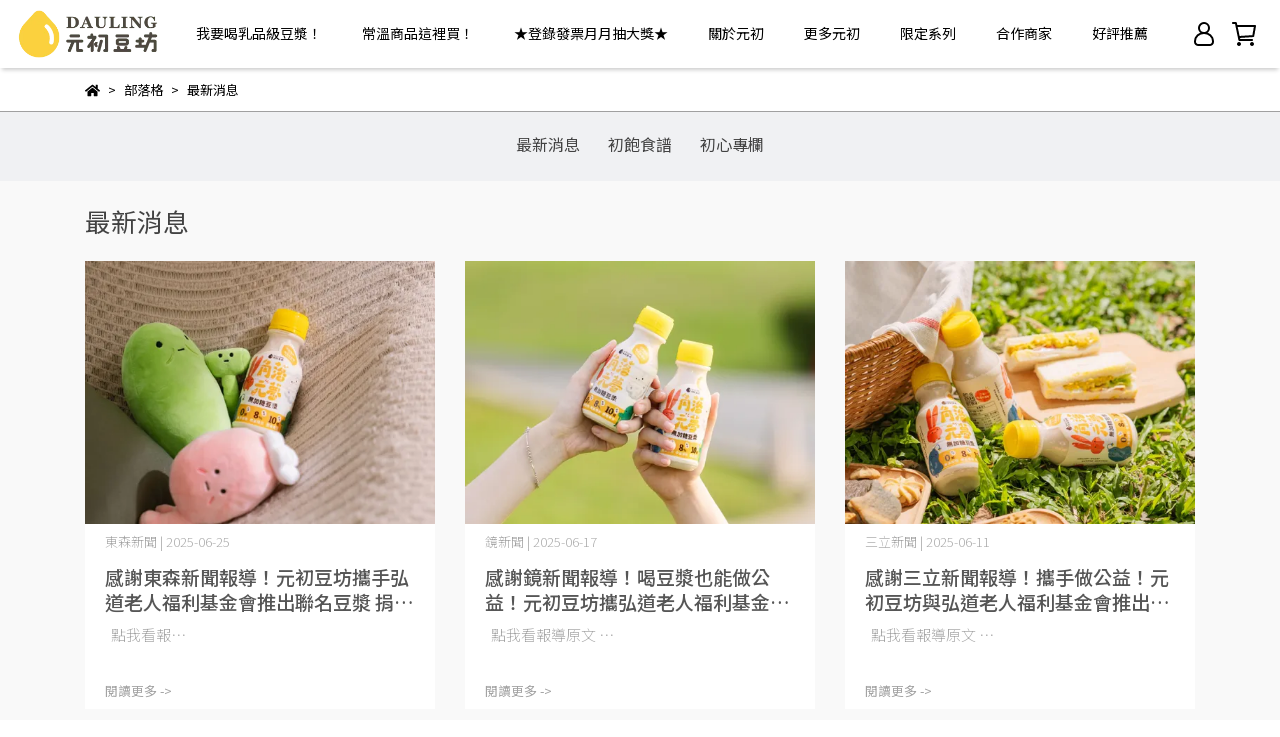

--- FILE ---
content_type: application/javascript
request_url: https://cdn.cybassets.com/appmarket/api/common/attachments/entrypoint/a5981d28c5420ab1daf51198bb787bc0114566a095f11b2accb319d5305bf5f3.js
body_size: 5980
content:
(function() {
console.log('====== entrypoint_app_id for orca x aida app =======');

// const domain = 'https://dev-yuwen.punwave.com' // aida-app測試機
const domain = 'https://aida-app.punwave.com' // aida-app正式機

const insertStyle = () => {
  var style = document.createElement('style');
  style.type = 'text/css';
  style.innerHTML = `
    .similar-products-container {
      overflow-x: auto;
    }

    .similar-product {
      padding: 10px 5px;
    }

    @media only screen and (min-width: 768px) {
      .similar-products-container {
        width: 100%;
        display: flex;
      }
    
      .similar-products-container > div {
        flex: 0 0 auto;
        margin-right: 10px;
      }
    }

    @media only screen and (max-width: 767px) {
      .similar-products-container {
        width: 100%;
        display: flex;
        /* flex-wrap: wrap;  */ /* put child element in newline  */
      }
    
      .similar-products-container > div {
        /* flex: 0 0 calc(50% - 10px);  */ /* show 2 elements per line on pad */
        margin-bottom: 10px; 
      }
    }

    @media only screen and (max-width: 480px) {
      .similar-products-container {
        width: 100%;
        display: flex;
      }
    
      .similar-products-container > div {
        margin-bottom: 10px;
      }
    }
  `;
  document.head.appendChild(style);
}
insertStyle();

const getAppSettingsInFront = async () => {
  const url = `${domain}/api/appId`;
  try {
    const response = await fetch(url);
    const data = await response.json();
    console.log('getAppSettingsInFront return data', data);
    const orca_app_id = data.appId;
    console.log('orca_app_id:', orca_app_id); // ok
    const settings = window.CYBERBIZ.initializeSDK.getSetting(orca_app_id);
    return settings;
  }
  catch (error) {
    console.log('error:', error);
    return null;
  }
};

const getPageType = () => {
  const currentURL = window.location.href;
  if (currentURL.includes('products')) {
    return 'product';
  }
  return null;
};

// 透過aida-app -> 去愛搭公司取得搭配商品的product id -> 跟 orca-app 拿商品詳細資料 -> 跟cyberbiz取得資料
const getRecommendation = async (shop_id, product_id, page) => {
  console.log('trigger getRecommendation', shop_id, product_id, page);
  if (shop_id && product_id && page) {
    const url = `${domain}/api/recommendation?shop_id=${shop_id}&product_id=${product_id}&page=${page}`;
    try {
      const response = await fetch(url);
      const data = await response.json();
      console.log('getRecommendation return data', data);
      return data;
    } catch (error) {
      console.log('error:', error);
      return null;
    }
  }
};

const insertSimilarProducts = (similarProducts) => {
  // 取得要插入推薦商品資料的目標元素
  var recommendationDiv = document.getElementById('product-recommendation');

  // 「推薦商品」標題
  var descSection = document.createElement('div');
  descSection.id = 'desc_section_3';
  descSection.className = 'desc_section qk-pd_t--2';

  var heading = document.createElement('h5');
  heading.className =
    'section-heading qk-text--heading qk-fs--hd2 qk-bd_l--default qk-bd--heading qk-pd_l--05';
  heading.textContent = '你可能會喜歡';

  var ckeditorDiv = document.createElement('div');
  ckeditorDiv.className = 'ckeditor qk-mg_t--1';

  descSection.appendChild(heading);
  descSection.appendChild(ckeditorDiv);

  // 添加標題元素
  recommendationDiv.appendChild(descSection);

  // 建立商品容器元素
  var productsContainer = document.createElement('div');
  productsContainer.className = 'similar-products-container';

  // 迭代推薦商品資料，為每一組商品建立元素
  similarProducts.forEach(function (productData) {
    var productContainer = document.createElement('div');
    productContainer.className = 'similar-product';
    productContainer.style.width = '244.333px';
    productContainer.style.marginRight = '40px';

    // 在商品容器上添加點擊事件處理程序
    productContainer.addEventListener('click', function () {
      // 使用 window.open 開啟新視窗
      window.open(productData.product_url, '_blank');
    });
    
    // 建立商品圖片元素
    var productImage = document.createElement('img');
    productImage.src = productData.photo;
    productImage.alt = 'image';

    productImage.alt = productData.title;
    productImage.width = 250;
    productImage.height = 250;
    productImage.className = "swiper-lazy swiper-lazy-loaded";

    var imageContainer = document.createElement('div');
    imageContainer.style.height = '255px';
    imageContainer.appendChild(productImage);

    // 建立商品標題元素
    var productTitle = document.createElement('div');
    productTitle.textContent = productData.title;
    productTitle.style.fontSize = '1rem';
    productTitle.style.fontWeight = '400';

    // 建立商品價格元素
    var productPrice = document.createElement('p');
    productPrice.textContent = '價格：' + productData.price;

    // 將各元素添加到商品容器元素中
    productContainer.appendChild(productImage);
    productContainer.appendChild(productTitle);
    productContainer.appendChild(productPrice);
    // productContainer.appendChild(productLink);

    // 將商品容器元素添加到整個商品容器中
    productsContainer.appendChild(productContainer);
  });

  // 將整個商品容器插入到目標元素中
  recommendationDiv.appendChild(productsContainer);
};

window.onload = async function () {
  console.log('window.onload for app_id.js');
  const app_settings = await getAppSettingsInFront();
  const shop_id = app_settings.shop_id;
  console.log("shop_id here", shop_id)
  const product_id = window.c12t.product.id
  const page = getPageType();

  const handleRecommendation = async () => {
    console.log(
      'handleRecommendation',
      'shop_id:',
      shop_id,
      'product_id:',
      product_id,
      'page:',
      page
    );

    try {
      const data = await getRecommendation(
        shop_id,
        product_id,
        page
      );
      if (data && data.length > 0) {
        insertSimilarProducts(data);
      }
    } catch (error) {
      console.error('Error fetching recommendation:', error);
    }
  };

  handleRecommendation();
};

})();